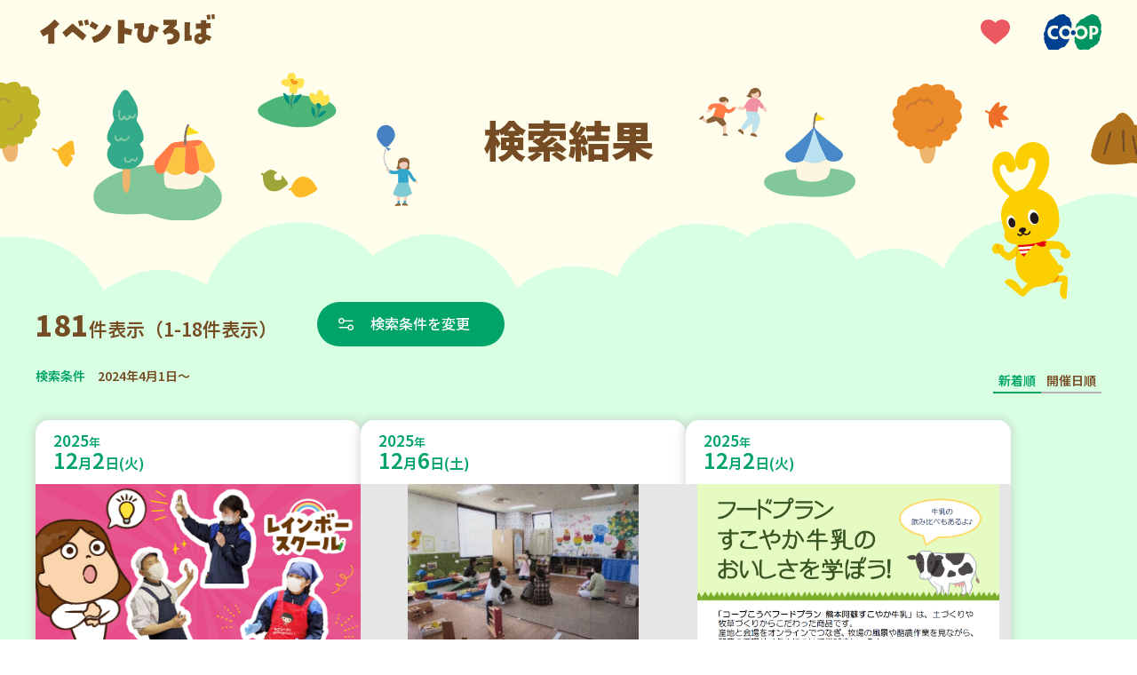

--- FILE ---
content_type: image/svg+xml
request_url: https://event.kobe.coop/share/img/ico_genre_peace.svg
body_size: 714
content:
<?xml version="1.0" encoding="UTF-8"?><svg id="b" xmlns="http://www.w3.org/2000/svg" viewBox="0 0 60 60"><g id="c"><path d="M23.23,18.05c1.3,3.56,1,6.09,3.25,9.11.31.41,1.87-5.46,3.04-9.26,2.37-7.71,7.31-10.88,10.25-12.19,7.68-3.44,12.92-4.81,17.64-1.92.26.16-5.62,5.35-6.88,13.55-1.32,8.59-1.54,10.27-4.74,16.73-2.57,5.2-3.19,5.91-3.19,5.91,0,0,.95.92,2.21.6.47-.12,7.17-4.98,9.94-6.85.36-.24.82.1.7.52-.2.71-5.09,12.84-5.29,13.37,0,0,.47,1.35,1.04,8.62.11,1.46-.48,2.01-1.46,1.83-3-.55-3.5-5.14-6.57-4.12-11.18,3.73-19.8,1.1-25.16-4.32-6.47-6.54-5.29-13.7-6.62-18.79-.92-3.5-2.66-5.37-5.36-6.37-1.25-.46-3.1-.77-4.21-1.03-.36-.08-.38-.51-.1-.75,1.5-1.29,3.7-2.68,3.89-2.61,0,0,1.67-7.4,9.61-7.46,0,0,5.96-.19,8.01,5.42Z" fill="gray"/><rect width="60" height="60" fill="none"/></g></svg>

--- FILE ---
content_type: image/svg+xml
request_url: https://event.kobe.coop/share/img/icon_search_result.svg
body_size: 632
content:
<?xml version="1.0" encoding="UTF-8"?><svg id="b" xmlns="http://www.w3.org/2000/svg" viewBox="0 0 31.53 26.26"><g id="c"><path d="M6.22,12.43c-3.43,0-6.22-2.79-6.22-6.22S2.79,0,6.22,0s6.22,2.79,6.22,6.22-2.79,6.22-6.22,6.22ZM6.22,2.56c-2.02,0-3.66,1.64-3.66,3.66s1.64,3.66,3.66,3.66,3.66-1.64,3.66-3.66-1.64-3.66-3.66-3.66Z" fill="#fff"/><rect x="11.16" y="4.94" width="19.09" height="2.56" fill="#fff"/><path d="M25.31,26.26c-3.43,0-6.22-2.79-6.22-6.22s2.79-6.22,6.22-6.22,6.22,2.79,6.22,6.22-2.79,6.22-6.22,6.22ZM25.31,16.38c-2.02,0-3.66,1.64-3.66,3.66s1.64,3.66,3.66,3.66,3.66-1.64,3.66-3.66-1.64-3.66-3.66-3.66Z" fill="#fff"/><rect x="1.28" y="18.77" width="19.09" height="2.56" fill="#fff"/></g></svg>

--- FILE ---
content_type: image/svg+xml
request_url: https://event.kobe.coop/share/img/ico_genre_art.svg
body_size: 686
content:
<?xml version="1.0" encoding="UTF-8"?><svg id="b" xmlns="http://www.w3.org/2000/svg" viewBox="0 0 60 60"><g id="c"><path d="M15.15,58c-1.03-.22-2.08-.38-3.09-.66-5.48-1.53-9.34-4.46-10.31-9.69-.83-4.43,1.97-8.92,6.89-11.28,6.24-2.99,13.68-2.29,19.07,1.8.15.12.33.2.7.42,4-12.15,7.96-24.2,12-36.48,1.33,1.3,2.59,2.43,3.73,3.64,3.47,3.71,6.97,7.39,10.31,11.19,1.98,2.25,3.24,4.83,3.01,7.79-.31,4.02-2.88,6.87-6.52,8.93-2.58,1.46-5.45,2.5-8.2,3.73-.08-.11-.16-.22-.24-.33.62-.68,1.31-1.32,1.85-2.03,2.52-3.3,2.65-6.8.94-10.4-1.1-2.31-2.73-4.31-4.87-6.28-.35,1.09-.67,2.04-.95,3-2.51,8.59-5.03,17.17-7.48,25.77-.59,2.07-1.22,4.08-2.77,5.77-2.54,2.77-5.88,4.28-9.81,4.87-.36.05-.7.17-1.05.25h-3.23Z" fill="gray"/><rect width="60" height="60" fill="none"/></g></svg>

--- FILE ---
content_type: image/svg+xml
request_url: https://event.kobe.coop/img/pic_coopy.svg
body_size: 4275
content:
<?xml version="1.0" encoding="UTF-8"?><svg id="b" xmlns="http://www.w3.org/2000/svg" viewBox="0 0 36.33 72.74"><defs><style>.d{fill:#231815;}.e{fill:#fff;}.f{fill:#f29600;}.g{fill:#fccf00;}.h{fill:#e50012;}</style></defs><g id="c"><path class="g" d="M34.37,49.5c-.14-.34-.34-.83-.54-1.23-.89-1.5-1.89-2.09-4.1-2.34-1.71-.19-4.03-.23-5.89-.22-1.34-1.22-2.58-1.58-2.58-1.58l-7.15.69s-1.6,2.44-6.02,6.27c-.42.37-1.26-.06-1.61-.37-.44-.37-.93-.74-.95-1.05.07-.96-.51-2.61-2-2.14-.37-.75-1.98-.84-2.93.28-1.44,1.63-.16,4.94,2.4,3.56.95,1.22,3.17,2.86,3.66,3.18,0,0,.84.53,1.91.09.76-.31,1.73-1.08,2.64-1.9-.6,2.88-.58,6.17,1.14,9.09,1.04,1.77,2.54,2.9,4.09,3.64-.54.53-.99,1-1.21,1.28-.93,1.18-1.47,1.38-1.77,1.01-.35-.42-.69-1.5-2.63-3.13-1.94-1.63-3.91-1.4-4.84-.29-.47.55,0,.84,0,.84l6.37,5.36s1.94,1.75,3.05.32c3.36-4.34,5.35-3.64,7.64-4.11,1.1-.18,2.75-.58,4.29-1.52,1.35-.23,3.36-.57,4.09-.63,1.13-.09,1.09.03.98.47-.13.5-.77,1.36-.96,3.76-.18,2.4,1.09,3.79,2.46,3.9.69.05.64-.47.64-.47l.6-7.89s.27-2.4-1.45-2.53c-1.03-.08-2.3-.07-3.24-.05.16-.35.3-.72.42-1.12.1.02.2.03.31.03,1.06,0,1.92-.86,1.92-1.92s-.86-1.92-1.92-1.92c-.11,0-.22.01-.33.03-.93-2.39-3.49-4.07-4.27-6.69-.04-.15-.09-.29-.14-.43,1.11-.21,2.44-.32,4.06-.28.7.02,1.27.55,1.56.93.21.27-.11.75-.2.97-.28.69-.18,1.78,1.02,1.95.75,1.3,3.28.51,3.45-1.21.12-2.03-1.81-2.3-1.95-2.64"/><path class="f" d="M31.14,61.79c-.25,0-.48,0-.7.01-.74,1.59-1.91,2.69-3.15,3.44.68-.12,1.53-.26,2.31-.39,1.08-1.08,1.43-2.5,1.54-3.07"/><path class="f" d="M14.08,45.5l.02-.29h-.09s-2.25,3.5-3.1,7.8c.08-.07.23-.21.31-.28.72-3.49,2.33-6.36,2.86-7.24"/><path class="f" d="M32.74,52.34c.05-.18-.05-.22-.13-.14-.12.12-.32.53-.18,1.02.13.06.28.1.45.13-.08-.13-.27-.62-.14-1.01"/><path class="f" d="M2.2,48.81c.15.91,1.38.96,1.82.54.03-.03.05-.06.03-.09-.03-.04-.13,0-.26.05-.25.09-1.16.15-1.25-.62-.03-.4.17-.99.99-1.18-.03-.06-.07-.11-.11-.16-.59.05-1.37.46-1.22,1.45"/><path class="f" d="M3.58,50.26c0,.24-.09.73-.58,1.11.08.1.16.2.26.31.71-.95.33-1.54.32-1.41"/><path class="h" d="M14.85,53.09c.21-.43.58-.99,1.11-1.65l-2.69.17c.39.55.91,1.06,1.58,1.48"/><path class="h" d="M25.36,46.28s-1.4-1.06-4.02-.05c-.14.01-.26.04-.37.07l-5.28.79h-.05s-3.62.4-3.62.4c0,0-.02.47.09,1.15l6.91-.44c.41-.38.84-.77,1.3-1.18.73.81,2.6,2.39,4.93.64,0,0-.46-.15-.93-.54.37-.17.73-.44,1.05-.85"/><path class="h" d="M12.66,50.54l4.33-.27c.25-.27.52-.55.8-.85l-5.42.34c.08.25.17.51.29.78"/><path class="e" d="M12.36,49.76l5.42-.34c.37-.38.79-.78,1.23-1.2l-6.91.44c.05.33.13.7.26,1.1"/><path class="e" d="M13.27,51.62l2.69-.17c.29-.36.63-.76,1.02-1.18l-4.33.27c.16.36.37.73.62,1.08"/><path class="g" d="M30.39,30.4c-1.1-4.6-4.75-7.84-9.4-8.79,2.22-2.55,5.74-7.51,5.55-13.25C26.3,1.12,21.15.2,19.59.03c-1.77-.2-8.31.63-8.88,7.9,0,0,.05,5.82,3.54,4.82,2.88-.42,2.57-3.73,2.57-3.73-.04-.75.33-1.48,1.28-1.64,1.18-.25,1.7,1.02,1.7,1.02,0,0,.56,1.02.19,2.61-.27,1.79-1.62,6.98-5.45,10.72-1.22.29-2.37.71-3.42,1.24-4.13-2.29-6.45-6.57-7.05-8-.72-1.7-.52-2.91-.52-2.91,0,0,.12-1.49,1.44-1.69.9-.14,1.36,1.08,1.48,1.51,0,0,.58,2.58,2.77,2.09,3.06-.69,1.31-5.65,1.31-5.65-2.48-6.23-7.09-3.49-8.1-2.5-.84.83-3.32,3.57-1.96,8.95,1.46,5.82,6.78,9.59,7.68,10.19-2.89,2.56-4.45,6.22-3.94,10.15,0,0,.46,3.85,1.71,6.55,0,0-1.13,1.93.6,3.88,3.25,3.65,13.4,1.35,13.4,1.35h0s8.65-1.43,10.4-6c.93-2.44.79-4.17.79-4.17.21-2.97-.75-6.33-.75-6.33"/><path class="d" d="M17.65,41.21c-.18-.05-.37.05-.42.23-.15.52-.57.9-1.1,1-.61.12-1.21-.17-1.51-.67.76-.26,1.25-.84,1.14-1.38-.12-.62-1.02-1.01-2-.78-.81.2-1.45.87-1.33,1.49.1.5.76.76,1.37.79-.04.49-.3.9-.66.98-.31.07-.64-.12-.87-.47-.1-.16-.31-.21-.47-.1-.16.1-.21.31-.1.47.33.51.81.8,1.31.8.09,0,.18,0,.27-.03.5-.1.88-.49,1.07-1.01.39.39.93.62,1.5.62.13,0,.27-.01.41-.04.78-.15,1.4-.72,1.62-1.48.05-.18-.05-.37-.23-.42"/><path class="e" d="M16.68,35.27c.4,1.96,1.81,3.32,3.16,3.05,1.35-.27,2.12-2.08,1.72-4.04-.4-1.96-1.81-3.32-3.16-3.05-1.35.27-2.12,2.08-1.72,4.04"/><path class="d" d="M17.66,35.64c.3,1.46,1.4,2.46,2.46,2.25,1.06-.21,1.68-1.57,1.38-3.03-.3-1.46-1.4-2.46-2.46-2.25-1.06.22-1.68,1.57-1.38,3.03"/><path class="e" d="M10.75,36.52c.35,1.66-.24,3.2-1.32,3.43-1.08.24-2.25-.92-2.61-2.58-.35-1.66.24-3.2,1.32-3.44,1.08-.24,2.25.92,2.61,2.58"/><path class="d" d="M10.71,37.02c.27,1.24-.21,2.39-1.06,2.57-.85.18-1.76-.66-2.02-1.9-.26-1.24.21-2.39,1.06-2.57.85-.19,1.76.67,2.02,1.9"/></g></svg>

--- FILE ---
content_type: image/svg+xml
request_url: https://event.kobe.coop/share/img/ico_genre_health.svg
body_size: 1145
content:
<?xml version="1.0" encoding="UTF-8"?><svg id="b" xmlns="http://www.w3.org/2000/svg" viewBox="0 0 60 60"><g id="c"><path d="M1.57,29.36c.68-1.97,2.01-2.77,3.78-3.03,2.12-.31,4.23-.77,6.32-1.28.67-.16,1.37-.56,1.9-1.08,5.99-5.92,11.95-11.87,17.9-17.83,1.65-1.65,3.69-2.07,5.7-2.6,1.7-.44,3.4-.85,5.11-1.26,1.89-.45,3.56.6,3.97,2.49.46,2.09-.56,3.86-2.53,4.5-2.06.67-4.1,1.43-6.16,2.08-1.09.34-1.97.91-2.69,1.96-.85,1.24-1.84,2.36-2.83,3.6,1.94,2.73,3.84,5.41,5.75,8.09,6.15,8.64,12.32,17.28,18.46,25.94.49.69.82,1.54,1.22,2.32v1.26c-1.03,4.07-4.53,4.44-6.78,1.43-4.09-5.45-8.4-10.68-12.59-16.02-1.75-2.23-1.72-2.26-4.05-.86-1.63.98-3.24,1.97-4.99,3.03.45.46.76.8,1.09,1.11,2.69,2.62,5.41,5.2,8.08,7.86,1.49,1.49,1.6,3.93.37,5.63-1.16,1.6-3.29,1.86-4.8.48-4.01-3.66-8-7.36-12-11.04-1.16-1.07-1.7-2.45-1.64-4.17.06-1.62.7-2.86,1.78-3.85,1.7-1.55,3.38-3.12,5.13-4.74-1.73-2.16-3.37-4.2-5.02-6.27-1.47,1.24-2.82,2.37-4.15,3.53-1.58,1.38-3.32,2.16-5.32,2.29-2.1.13-4.21.34-6.29.65-2.13.32-3.8-.23-4.69-2.7v-1.51Z" fill="gray"/><path d="M22.14,9.81c-.02,3.73-3.03,6.69-6.79,6.67-3.74-.02-6.67-3-6.67-6.78,0-3.71,3.01-6.67,6.78-6.68,3.69,0,6.69,3.05,6.67,6.79Z" fill="gray"/><rect width="60" height="60" fill="none"/></g></svg>

--- FILE ---
content_type: image/svg+xml
request_url: https://event.kobe.coop/share/img/ico_genre_volunteer.svg
body_size: 904
content:
<?xml version="1.0" encoding="UTF-8"?><svg id="b" xmlns="http://www.w3.org/2000/svg" viewBox="0 0 60 60"><g id="c"><path d="M35.76,3.66c3.22,1.26,5.98,2.82,8.26,5.27-1.7,1.52-3.36,3.06-5.11,4.52-.25.21-.94.13-1.38.03-6.24-1.37-12.42-1.28-18.51.6-.27.08-.53.2-.94.36,3.3,3,6.52,5.93,9.78,8.9-3.23,2.88-6.37,5.68-9.52,8.51-5.14-3.87-8.26-8.46-7.64-14.51.76-7.33,6.66-13.01,15.04-14.46.57-.1,5.78-.88,10.03.78Z" fill="gray"/><path d="M10.17,58.49c-.48-1.5-.96-2.8-1.3-4.13-.31-1.23-.83-1.89-2.51-2.27-1.37-.31-2.76-.69-4.32-1.11,14.67-13.08,29.26-26.07,43.92-39.14,1.3,2.27,1.75,4.57,1.77,6.96.04,4.3-1.83,7.91-5.3,11-8.74,7.76-17.44,15.55-26.15,23.33-1.65,1.47-3.29,2.95-4.94,4.42-.31.28-.66.53-1.17.94Z" fill="gray"/><path d="M31.9,44.1c3.22-2.87,6.33-5.65,9.59-8.55,5.46,4.85,10.87,9.65,16.43,14.59-2.22.53-4.28,1.12-6.4,1.5-1.06.19-1.36.72-1.6,1.44-.59,1.73-1.2,3.45-1.86,5.33-5.46-4.83-10.74-9.51-16.16-14.31Z" fill="gray"/><rect width="60" height="60" fill="none"/></g></svg>

--- FILE ---
content_type: image/svg+xml
request_url: https://event.kobe.coop/share/img/ico_genre_tsudoiba.svg
body_size: 918
content:
<?xml version="1.0" encoding="UTF-8"?><svg id="b" xmlns="http://www.w3.org/2000/svg" viewBox="0 0 60 60"><g id="c"><path d="M7.39,54.92c4.53,1.46,9.2,2.57,13.85,3,5.47.51,11,.3,16.49.06,4.84-.21,9.64-1.18,14.25-3.19,3.99-1.74,5.67-1.9,4.91-7.51H1.95c-.56,6.27.98,6.2,5.44,7.64Z" fill="gray"/><path d="M52.31,7.66c-1.03-.01-2.06,0-3.29,0V2.35H9.92c-.03.46-.06.81-.06,1.16,0,7.95-.08,15.91.06,23.86.05,2.85.13,5.86,1.07,8.48,1.62,4.52,3.52,5.79,5.05,7.7,0,0,28.21-.01,28.23,0,5.07-5.71,3.52-8.98,4.5-10.17.99-1.2,2.81-1.11,4.2-1.83,3.33-1.73,4.76-4.68,4.77-9.5,0-2.41,0-4.82,0-7.23,0-4.55-1.95-7.12-5.42-7.16ZM55.25,23.36c-.03,2.1-.84,3.69-2.24,4.6-1.21.78-2.5,1.31-3.92,2.02V10.94c1.47,0,2.86-.15,4.23.04,1.23.18,1.91,1.38,1.93,3,.05,3.12.04,6.25,0,9.37Z" fill="gray"/><path d="M55.25,23.36c.05-3.12.05-6.25,0-9.37-.03-1.62-.71-2.83-1.93-3-1.37-.2-2.77-.04-4.23-.04v19.04c1.42-.72,2.72-1.25,3.92-2.02,1.4-.9,2.21-2.5,2.24-4.6Z" fill="#fff"/><rect width="60" height="60" fill="none"/></g></svg>

--- FILE ---
content_type: image/svg+xml
request_url: https://event.kobe.coop/share/img/pic_content_bg_5.svg
body_size: 2545
content:
<?xml version="1.0" encoding="UTF-8"?><svg id="b" xmlns="http://www.w3.org/2000/svg" viewBox="0 0 6137.35 311.95"><defs><style>.d{fill:#eff6f8;}</style></defs><g id="c"><circle class="d" cx="2129.44" cy="142.76" r="112.09"/><circle class="d" cx="2285.94" cy="112.09" r="112.09"/><circle class="d" cx="2433.99" cy="158.62" r="112.09"/><circle class="d" cx="2596.83" cy="199.86" r="112.09"/><circle class="d" cx="2754.39" cy="142.76" r="112.09"/><circle class="d" cx="3671.2" cy="112.09" r="112.09"/><circle class="d" cx="3797.04" cy="142.76" r="112.09"/><circle class="d" cx="2903.49" cy="158.62" r="112.09"/><circle class="d" cx="3064.22" cy="174.48" r="96.23"/><circle class="d" cx="3201.69" cy="126.89" r="96.23"/><circle class="d" cx="3313.78" cy="112.09" r="82.48"/><circle class="d" cx="3932.39" cy="117.38" r="82.48"/><circle class="d" cx="4014.87" cy="99.4" r="82.48"/><circle class="d" cx="3423.76" cy="142.76" r="82.48"/><circle class="d" cx="3561.23" cy="112.09" r="82.48"/><circle class="d" cx="4169.44" cy="142.76" r="112.09"/><circle class="d" cx="4325.94" cy="112.09" r="112.09"/><circle class="d" cx="4473.99" cy="158.62" r="112.09"/><circle class="d" cx="4636.83" cy="199.86" r="112.09"/><circle class="d" cx="4794.39" cy="142.76" r="112.09"/><circle class="d" cx="5711.2" cy="112.09" r="112.09"/><circle class="d" cx="5837.04" cy="142.76" r="112.09"/><circle class="d" cx="4943.49" cy="158.62" r="112.09"/><circle class="d" cx="5104.22" cy="174.48" r="96.23"/><circle class="d" cx="5241.69" cy="126.89" r="96.23"/><circle class="d" cx="5353.78" cy="112.09" r="82.48"/><circle class="d" cx="5972.39" cy="117.38" r="82.48"/><circle class="d" cx="6054.87" cy="99.4" r="82.48"/><circle class="d" cx="5463.76" cy="142.76" r="82.48"/><circle class="d" cx="5601.23" cy="112.09" r="82.48"/><circle class="d" cx="112.09" cy="142.76" r="112.09"/><circle class="d" cx="268.59" cy="112.09" r="112.09"/><circle class="d" cx="416.63" cy="158.62" r="112.09"/><circle class="d" cx="579.48" cy="199.86" r="112.09"/><circle class="d" cx="737.04" cy="142.76" r="112.09"/><circle class="d" cx="1653.85" cy="112.09" r="112.09"/><circle class="d" cx="1779.68" cy="142.76" r="112.09"/><circle class="d" cx="886.14" cy="158.62" r="112.09"/><circle class="d" cx="1046.87" cy="174.48" r="96.23"/><circle class="d" cx="1184.34" cy="126.89" r="96.23"/><circle class="d" cx="1296.43" cy="112.09" r="82.48"/><circle class="d" cx="1915.04" cy="117.38" r="82.48"/><circle class="d" cx="1997.52" cy="99.4" r="82.48"/><circle class="d" cx="1406.41" cy="142.76" r="82.48"/><circle class="d" cx="1543.87" cy="112.09" r="82.48"/></g></svg>

--- FILE ---
content_type: image/svg+xml
request_url: https://event.kobe.coop/share/img/icon_favo_heart_off.svg
body_size: 995
content:
<?xml version="1.0" encoding="UTF-8"?><svg id="b" xmlns="http://www.w3.org/2000/svg" viewBox="0 0 87.25 75.09"><g id="c"><path d="M84.94,15.76c-1.62-4.81-4.75-8.87-9.16-11.43-3.42-1.99-7.23-3.05-11.06-3.24-4.63-.35-9.06.64-13.21,3.08-.34.2-.67.41-1.01.62-.09.06-.19.12-.28.18-.36.24-.71.49-1.06.75-.2.15-.41.31-.61.47-.08.06-.16.11-.23.18-.06.05-.11.1-.16.14-.22.18-.45.35-.67.54-1.27,1.09-2.52,2.22-3.86,3.41-1.34-1.19-2.59-2.32-3.86-3.41-.22-.19-.45-.36-.67-.54-.06-.05-.11-.1-.16-.14-.07-.06-.16-.11-.23-.18-.2-.16-.41-.31-.61-.47-.35-.26-.7-.51-1.06-.75-.09-.06-.19-.12-.28-.18-.33-.21-.66-.43-1.01-.62-4.16-2.44-8.58-3.43-13.21-3.08-3.83.19-7.64,1.26-11.06,3.24C7.06,6.89,3.92,10.95,2.31,15.76c-1.19,3.32-1.56,6.86-1.11,10.5.07.7.16,1.41.29,2.12,1.21,6.71,4.13,12.22,7.92,17.13,3.03,4.03,27.32,24.21,31.22,27.28.92.73,1.78,1.14,2.62,1.29h.73c.84-.14,1.7-.56,2.62-1.29,3.9-3.07,28.19-23.24,31.22-27.28,3.8-4.91,6.71-10.43,7.92-17.13.13-.71.22-1.42.29-2.12.45-3.64.08-7.17-1.11-10.5Z" fill="#fff" stroke="#666" stroke-miterlimit="10" stroke-width="2.03"/></g></svg>

--- FILE ---
content_type: image/svg+xml
request_url: https://event.kobe.coop/share/img/pic_content_bg_1.svg
body_size: 7456
content:
<?xml version="1.0" encoding="UTF-8"?><svg id="b" xmlns="http://www.w3.org/2000/svg" viewBox="0 0 6137.05 314.77"><defs><style>.d{fill:#d9ffe2;}</style></defs><g id="c"><path class="d" d="M4023.67,22.44c-21.74,0-40.33,6.87-55.05,20.64-8.21-2.75-18.16-6.1-27.29-6.1-23.34,0-44.17,6.37-59.16,21.97-19.93-18.34-46.75-30.43-75.97-30.43-14.55,0-29.81,8.88-42.56,13.93-20.51-23.56-49.37-42.44-83.06-42.44-31.88,0-62.49,11.9-82.87,33.3-8.95-3.34-16.8-3.88-26.92-3.88-36.2,0-68.45,22.7-79.49,55.17-14.98-15.54-34.46-22.68-57.74-22.68-14.09,0-29.13,5.95-40.73,12.19-14.35-24.18-38.91-40.95-69.06-40.95-20.74,0-39.73,2.87-54.21,15.52-16.07-12.11-36.02-14.47-57.69-14.47-19.96,0-36.82,6.52-52.18,16.93-15.76,10.69-29.4,24.45-36.58,42.37-14.13-8.17-30.98-11.85-48.48-11.85-24.41,0-46.87,9.58-63.81,24.58-9.84-16.94-22.95-35-39.91-44.79-16.44-9.49-36.39-15.86-56.74-15.86-24.52,0-47.43,11.34-65.87,24.71-20.48-22.77-49.93-37.97-82.98-37.97-23.28,0-45.83,5.61-63.73,17.78-18.37,12.49-32.05,31.39-40.39,52.31-15.85-8.6-33.87-16.83-53.17-16.83-23.4,0-45.15,10.94-63.11,23.22-9.43-18.27-23.16-34.68-40.64-45.36-16.97-10.37-37.48-14.97-58.82-14.97-17.84,0-34.89,4.18-49.86,11.61-9.66-17.57-21.76-36-38.97-46.22-16.69-9.9-38.14-11.97-58.96-11.97-38.92,0-73.57,18.76-93.62,48.91-17.94-12.25-39.25-22.66-62.62-22.66-30.9,0-58.17,17.28-78.42,37.53-20.25,20.25-30.7,47.52-30.7,78.42s8.6,60.01,28.85,80.26c20.25,20.25,49.36,35.12,80.26,35.12,38.92,0,72.43-24.97,92.48-55.12,17.94,12.25,40.39,17.27,63.75,17.27,17.84,0,33.56,2.35,48.53-5.08,9.66,17.57,26.88,26.38,44.09,36.59,16.69,9.9,34.35,15.44,55.17,15.44,23.4,0,45.47-5.53,63.43-17.81,9.43,18.27,24.41,33.57,41.88,44.25,16.97,10.37,35.92,19.78,57.26,19.78,23.28,0,43.42-11.09,61.33-23.26,18.37-12.49,35.17-26.45,43.51-47.37,15.85,8.6,33.16,14.43,52.46,14.43,24.52,0,48.01-13.89,66.45-27.27,20.48,22.77,49.36,39.29,82.4,39.29s63.45-16.86,83.95-40.12c17.55,23.06,45.29,38.87,76.51,38.87,19.96,0,38.29-3.94,53.64-14.36,15.76-10.69,26.76-29.19,33.94-47.1,14.13,8.17,32.16,13.76,49.65,13.76,30.73,0,59.94-8.71,77.52-31.17,10.93,5.36,21.38,7.94,34.38,7.94,14.09,0,25.11-2.94,36.7-9.18,14.35,24.18,42.93,40.03,73.08,40.03,36.2,0,65.77-28,76.81-60.47,14.98,15.54,37.14,23.08,60.43,23.08,10.12,0,18.76,3.76,27.72.43,20.38,21.4,50.19,30.43,82.07,30.43,14.55,0,27.46,1.63,40.21-3.42,20.51,23.56,51.72,36.16,85.41,36.16,21.72,0,40.05-8.82,57.21-19.54s32.69-25.58,41.94-44.37c10.54,4.9,23.58,10.74,35.97,10.74,21.74,0,39.81-13.17,54.53-26.94,8.21,2.75,18.67,3.74,27.81,3.74,22.74,0,41.04-7.48,55.94-22.38,14.9-14.9,25.08-33.2,25.08-55.94s-5.73-45.49-20.63-60.39c-14.9-14.9-37.66-17.95-60.39-17.95Z"/><path class="d" d="M1991.33,22.44c-21.74,0-40.33,6.87-55.05,20.64-8.21-2.75-18.16-6.1-27.29-6.1-23.34,0-44.17,6.37-59.16,21.97-19.93-18.34-46.75-30.43-75.97-30.43-14.55,0-29.81,8.88-42.56,13.93-20.51-23.56-49.37-42.44-83.06-42.44-31.88,0-62.49,11.9-82.87,33.3-8.95-3.34-16.8-3.88-26.92-3.88-36.2,0-68.45,22.7-79.49,55.17-14.98-15.54-34.46-22.68-57.74-22.68-14.09,0-29.13,5.95-40.73,12.19-14.35-24.18-38.91-40.95-69.06-40.95-20.74,0-39.73,2.87-54.21,15.52-16.07-12.11-36.02-14.47-57.69-14.47-19.96,0-36.82,6.52-52.18,16.93-15.76,10.69-29.4,24.45-36.58,42.37-14.13-8.17-30.98-11.85-48.48-11.85-24.41,0-46.87,9.58-63.81,24.58-9.84-16.94-22.95-35-39.91-44.79-16.44-9.49-36.39-15.86-56.74-15.86-24.52,0-47.43,11.34-65.87,24.71-20.48-22.77-49.93-37.97-82.98-37.97-23.28,0-45.83,5.61-63.73,17.78-18.37,12.49-32.05,31.39-40.39,52.31-15.85-8.6-33.87-16.83-53.17-16.83-23.4,0-45.15,10.94-63.11,23.22-9.43-18.27-23.16-34.68-40.64-45.36-16.97-10.37-37.48-14.97-58.82-14.97-17.84,0-34.89,4.18-49.86,11.61-9.66-17.57-21.76-36-38.97-46.22-16.69-9.9-38.14-11.97-58.96-11.97-38.92,0-73.57,18.76-93.62,48.91-17.94-12.25-39.25-22.66-62.62-22.66-30.9,0-58.17,17.28-78.42,37.53C10.45,85.9,0,113.17,0,144.07s8.6,60.01,28.85,80.26c20.25,20.25,49.36,35.12,80.26,35.12,38.92,0,72.43-24.97,92.48-55.12,17.94,12.25,40.39,17.27,63.75,17.27,17.84,0,33.56,2.35,48.53-5.08,9.66,17.57,26.88,26.38,44.09,36.59,16.69,9.9,34.35,15.44,55.17,15.44,23.4,0,45.47-5.53,63.43-17.81,9.43,18.27,24.41,33.57,41.88,44.25,16.97,10.37,35.92,19.78,57.26,19.78,23.28,0,43.42-11.09,61.33-23.26,18.37-12.49,35.17-26.45,43.51-47.37,15.85,8.6,33.16,14.43,52.46,14.43,24.52,0,48.01-13.89,66.45-27.27,20.48,22.77,49.36,39.29,82.4,39.29s63.45-16.86,83.95-40.12c17.55,23.06,45.29,38.87,76.51,38.87,19.96,0,38.29-3.94,53.64-14.36,15.76-10.69,26.76-29.19,33.94-47.1,14.13,8.17,32.16,13.76,49.65,13.76,30.73,0,59.94-8.71,77.52-31.17,10.93,5.36,21.38,7.94,34.38,7.94,14.09,0,25.11-2.94,36.7-9.18,14.35,24.18,42.93,40.03,73.08,40.03,36.2,0,65.77-28,76.81-60.47,14.98,15.54,37.14,23.08,60.43,23.08,10.12,0,18.76,3.76,27.72.43,20.38,21.4,50.19,30.43,82.07,30.43,14.55,0,27.46,1.63,40.21-3.42,20.51,23.56,51.72,36.16,85.41,36.16,21.72,0,40.05-8.82,57.21-19.54s32.69-25.58,41.94-44.37c10.54,4.9,23.58,10.74,35.97,10.74,21.74,0,39.81-13.17,54.53-26.94,8.21,2.75,18.67,3.74,27.81,3.74,22.74,0,41.04-7.48,55.94-22.38,14.9-14.9,25.08-33.2,25.08-55.94s-5.73-45.49-20.63-60.39c-14.9-14.9-37.66-17.95-60.39-17.95Z"/><path class="d" d="M6056.02,22.44c-21.74,0-40.33,6.87-55.05,20.64-8.21-2.75-18.16-6.1-27.29-6.1-23.34,0-44.17,6.37-59.16,21.97-19.93-18.34-46.75-30.43-75.97-30.43-14.55,0-29.81,8.88-42.56,13.93-20.51-23.56-49.37-42.44-83.06-42.44-31.88,0-62.49,11.9-82.87,33.3-8.95-3.34-16.8-3.88-26.92-3.88-36.2,0-68.45,22.7-79.49,55.17-14.98-15.54-34.46-22.68-57.74-22.68-14.09,0-29.13,5.95-40.73,12.19-14.35-24.18-38.91-40.95-69.06-40.95-20.74,0-39.73,2.87-54.21,15.52-16.07-12.11-36.02-14.47-57.69-14.47-19.96,0-36.82,6.52-52.18,16.93-15.76,10.69-29.4,24.45-36.58,42.37-14.13-8.17-30.98-11.85-48.48-11.85-24.41,0-46.87,9.58-63.81,24.58-9.84-16.94-22.95-35-39.91-44.79-16.44-9.49-36.39-15.86-56.74-15.86-24.52,0-47.43,11.34-65.87,24.71-20.48-22.77-49.93-37.97-82.98-37.97-23.28,0-45.83,5.61-63.73,17.78-18.37,12.49-32.05,31.39-40.39,52.31-15.85-8.6-33.87-16.83-53.17-16.83-23.4,0-45.15,10.94-63.11,23.22-9.43-18.27-23.16-34.68-40.64-45.36-16.97-10.37-37.48-14.97-58.82-14.97-17.84,0-34.89,4.18-49.86,11.61-9.66-17.57-21.76-36-38.97-46.22-16.69-9.9-38.14-11.97-58.96-11.97-38.92,0-73.57,18.76-93.62,48.91-17.94-12.25-39.25-22.66-62.62-22.66-30.9,0-58.17,17.28-78.42,37.53-20.25,20.25-30.7,47.52-30.7,78.42s8.6,60.01,28.85,80.26c20.25,20.25,49.36,35.12,80.26,35.12,38.92,0,72.43-24.97,92.48-55.12,17.94,12.25,40.39,17.27,63.75,17.27,17.84,0,33.56,2.35,48.53-5.08,9.66,17.57,26.88,26.38,44.09,36.59,16.69,9.9,34.35,15.44,55.17,15.44,23.4,0,45.47-5.53,63.43-17.81,9.43,18.27,24.41,33.57,41.88,44.25,16.97,10.37,35.92,19.78,57.26,19.78,23.28,0,43.42-11.09,61.33-23.26,18.37-12.49,35.17-26.45,43.51-47.37,15.85,8.6,33.16,14.43,52.46,14.43,24.52,0,48.01-13.89,66.45-27.27,20.48,22.77,49.36,39.29,82.4,39.29s63.45-16.86,83.95-40.12c17.55,23.06,45.29,38.87,76.51,38.87,19.96,0,38.29-3.94,53.64-14.36,15.76-10.69,26.76-29.19,33.94-47.1,14.13,8.17,32.16,13.76,49.65,13.76,30.73,0,59.94-8.71,77.52-31.17,10.93,5.36,21.38,7.94,34.38,7.94,14.09,0,25.11-2.94,36.7-9.18,14.35,24.18,42.93,40.03,73.08,40.03,36.2,0,65.77-28,76.81-60.47,14.98,15.54,37.14,23.08,60.43,23.08,10.12,0,18.76,3.76,27.72.43,20.38,21.4,50.19,30.43,82.07,30.43,14.55,0,27.46,1.63,40.21-3.42,20.51,23.56,51.72,36.16,85.41,36.16,21.72,0,40.05-8.82,57.21-19.54,17.67-11.03,32.69-25.58,41.94-44.37,10.54,4.9,23.58,10.74,35.97,10.74,21.74,0,39.81-13.17,54.53-26.94,8.21,2.75,18.67,3.74,27.81,3.74,22.74,0,41.04-7.48,55.94-22.38,14.9-14.9,25.08-33.2,25.08-55.94s-5.73-45.49-20.63-60.39c-14.9-14.9-37.66-17.95-60.39-17.95Z"/></g></svg>